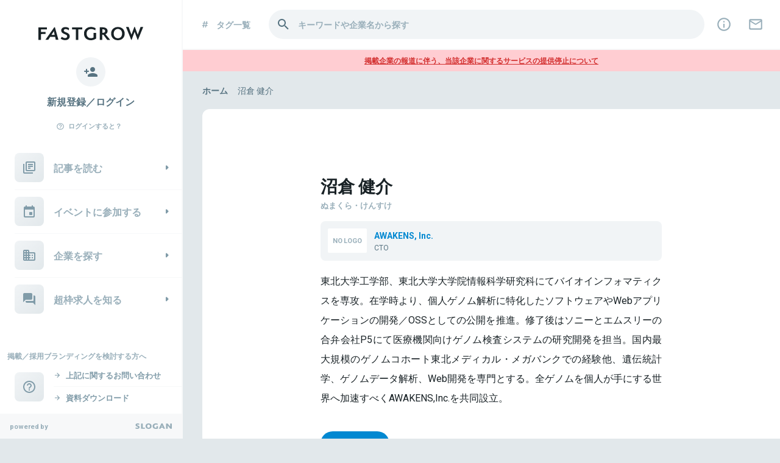

--- FILE ---
content_type: application/javascript
request_url: https://www.fastgrow.jp/assets/ev-emitter-d469853ec40135c85081f9d0a2128f08b0e79e6f44444db3392248098e541226.js
body_size: 979
content:
var t="undefined"!=typeof globalThis?globalThis:"undefined"!=typeof self?self:global,e={};!function(t,n){e?e=n():t.EvEmitter=n()}("undefined"!=typeof window?window:e,(function(){function e(){}let n=e.prototype;return n.on=function(e,n){if(!e||!n)return this||t;let i=(this||t)._events=(this||t)._events||{},s=i[e]=i[e]||[];return s.includes(n)||s.push(n),this||t},n.once=function(e,n){if(!e||!n)return this||t;this.on(e,n);let i=(this||t)._onceEvents=(this||t)._onceEvents||{};return(i[e]=i[e]||{})[n]=!0,this||t},n.off=function(e,n){let i=(this||t)._events&&(this||t)._events[e];if(!i||!i.length)return this||t;let s=i.indexOf(n);return-1!=s&&i.splice(s,1),this||t},n.emitEvent=function(e,n){let i=(this||t)._events&&(this||t)._events[e];if(!i||!i.length)return this||t;i=i.slice(0),n=n||[];let s=(this||t)._onceEvents&&(this||t)._onceEvents[e];for(let o of i){s&&s[o]&&(this.off(e,o),delete s[o]),o.apply(this||t,n)}return this||t},n.allOff=function(){return delete(this||t)._events,delete(this||t)._onceEvents,this||t},e}));var n=e;export{n as default};